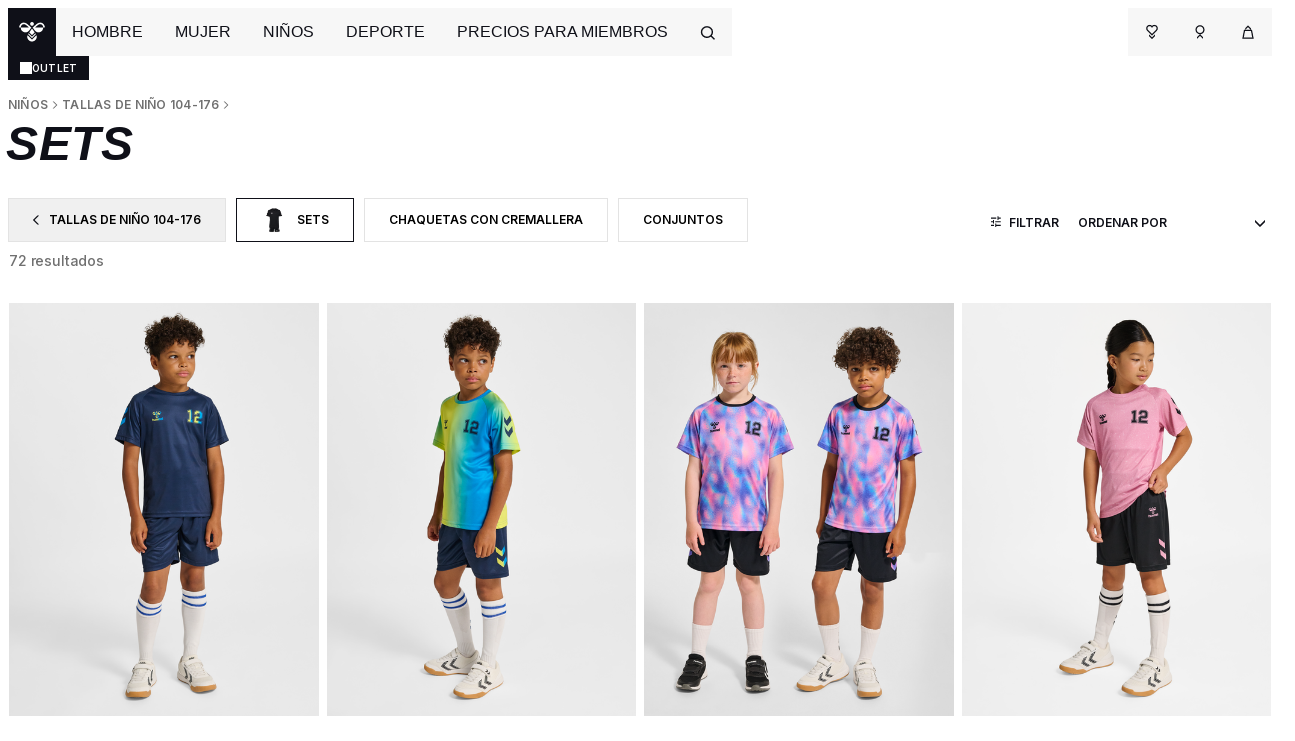

--- FILE ---
content_type: text/css
request_url: https://www.hummel.es/on/demandware.static/Sites-hummel-Site/-/es_ES/v1770019362649/css/experience/components/commerce_assets/categoryCardItem.css
body_size: 1248
content:
@import url(https://fonts.googleapis.com/css2?family=Inter:ital,opsz,wght@0,14..32,100..900;1,14..32,100..900&display=swap);.category-card-container {
  font-family: HummelPlate, sans-serif;
  overflow: hidden;
  position: relative;
  width: 100%;
  height: 100%;
  color: #fff;
  /* .show{
    transition: translateX(10px) 0.3s ease;
  }
  @keyframes zoom-in {
    0% {
      transform: translateX(10px);
    }
  
    100% {
      scale: 100%;
    }
  } */ }
  .category-card-container.ratio-3x4::before {
    float: left;
    padding-top: 150%;
    content: ""; }
  .category-card-container.ratio-3x4::after {
    display: block;
    content: "";
    clear: both; }
  .category-card-container:hover {
    cursor: pointer; }
  .category-card-container .card-image {
    width: 100%;
    height: 100%;
    background: linear-gradient(0deg, rgba(2, 0, 36, 0.7) 0%, rgba(255, 255, 255, 0) 20%); }
    .category-card-container .card-image::before {
      content: "";
      position: absolute;
      background-image: var(--backImage);
      background-position: center center;
      background-repeat: no-repeat;
      background-size: cover;
      top: 0;
      left: 0;
      width: 100%;
      height: 100%;
      transition: transform 0.8s ease;
      z-index: 1; }
    .category-card-container .card-image .section-container {
      position: absolute;
      bottom: 0;
      left: 0;
      width: 100%;
      padding: 8px 8px 8px 12px;
      box-sizing: border-box;
      z-index: 2;
      overflow: hidden;
      /* Clip the border animation */
      transition: transform 0.8s ease;
      /* Smooth transition for sliding up */
      transform: translateY(0);
      /* Initial position */
      display: -ms-flexbox;
      display: flex;
      -ms-flex-align: end;
          align-items: flex-end;
      -ms-flex-pack: justify;
          justify-content: space-between;
      text-transform: uppercase;
      -ms-flex-direction: column;
          flex-direction: column;
      -ms-flex-align: start;
          align-items: flex-start;
      background: linear-gradient(0deg, rgba(0, 0, 0, 0.7) 0%, rgba(255, 255, 255, 0) 100%); }
      .category-card-container .card-image .section-container .content-wrapper {
        display: -ms-flexbox;
        display: flex;
        width: 100%;
        -ms-flex-align: center;
            align-items: center;
        -ms-flex-pack: justify;
            justify-content: space-between; }
      .category-card-container .card-image .section-container .label {
        font-family: Inter, sans-serif;
        font-weight: 500;
        font-size: 10px;
        padding: 3px 5px;
        width: fit-content;
        margin-bottom: 3px;
        letter-spacing: 0.02px; }
      .category-card-container .card-image .section-container .block-heading {
        display: -ms-flexbox;
        display: flex;
        -ms-flex-direction: column;
            flex-direction: column;
        max-width: calc(100% - 44px); }
        .category-card-container .card-image .section-container .block-heading .title {
          font-weight: 700;
          font-size: 24px;
          line-height: 100%; }
          @media (max-width: 768.98px) {
            .category-card-container .card-image .section-container .block-heading .title {
              font-size: 16px;
              line-height: 100%; } }
        .category-card-container .card-image .section-container .block-heading .description {
          font-weight: 500;
          font-size: 12px;
          text-transform: none; }
      .category-card-container .card-image .section-container.video {
        position: absolute;
        bottom: 0; }
      .category-card-container .card-image .section-container .card-icon {
        display: -ms-flexbox;
        display: flex;
        -ms-flex-align: center;
            align-items: center;
        -ms-flex-pack: center;
            justify-content: center;
        position: relative;
        /* Make it relative for absolute positioning of the icon */
        height: 33px;
        width: 33px;
        border: 1px solid #fff;
        overflow: hidden;
        /* Hide overflow to not show arrow when outside */
        margin-top: auto; }
      .category-card-container .card-image .section-container .card-icon .globe-icon {
        position: absolute;
        /* Position the icon absolutely */
        left: 0;
        /* Start slightly off-screen to the left */
        transition: transform 0.3s ease;
        /* Smooth transition for movement */
        height: 33px;
        width: 33px; }
        .category-card-container .card-image .section-container .card-icon .globe-icon.mobile {
          position: relative; }
  .category-card-container .video-section {
    object-fit: cover;
    height: 100%;
    width: 100%; }
    .category-card-container .video-section.align {
      position: absolute; }

/* Scale effect only on the background pseudo-element */
@media (min-width: 992px) {
  .category-card-container.js-category-card-container:not(.filter):hover
.card-image.js-card-image::before {
    transform: scale(1.1); } }

@media (min-width: 992px) {
  .category-card-container.js-category-card-container:not(.filter):hover
.section-container::after {
    height: 20%; } }

/* Trigger animations on hover */
@media (min-width: 992px) {
  .category-card-container.js-category-card-container:not(.filter):hover .section-container {
    transform: translateY(-5px);
    /* Slide the section-container up */ } }

@media (min-width: 992px) {
  .category-card-container.js-category-card-container:not(.filter):hover
.card-image.js-card-image::after,
  .category-card-container.js-category-card-container:not(.filter):hover
.card-image.js-card-video::after {
    transform: scaleY(1);
    /* Reveal the blue line */ } }

@media (min-width: 992px) {
  .category-card-container.js-category-card-container:not(.filter):hover .card-image::before {
    transform: scale(1.1); } }

.filter.active .card-image.js-card-image::before {
  transform: scale(1.1); }

.filter.active .section-container::after {
  height: 20%; }

.filter.active .section-container {
  transform: translateY(-5px);
  /* Slide the section-container up */ }

.filter.active .card-image.js-card-image::after,
.filter.active .card-image.js-card-video::after {
  transform: scaleY(1); }

.filter.active .card-image::before {
  transform: scale(1.1); }

.filter.active .card-icon {
  display: none !important; }

.card-image.js-card-image::after,
.card-image.js-card-video::after {
  content: "";
  position: absolute;
  bottom: 0;
  left: 0;
  width: 100%;
  height: 8px;
  background-color: var(--bg-color, #073b91);
  transform-origin: bottom;
  transform: scaleY(0);
  transition: transform 0.8s ease;
  z-index: 3; }


--- FILE ---
content_type: text/css
request_url: https://www.hummel.es/on/demandware.static/Sites-hummel-Site/-/es_ES/v1770019362649/css/hummel/hummel.css
body_size: 1426
content:
@import url(https://fonts.googleapis.com/css2?family=Inter:ital,opsz,wght@0,14..32,100..900;1,14..32,100..900&display=swap);@media (min-width: 992px) {
  .account-navigation {
    background: transparent; } }

.account-navigation__menu {
  list-style: none; }
  @media (min-width: 992px) {
    .account-navigation__menu {
      padding-top: 65px; } }

.account-navigation__icon {
  padding-right: 20px; }

.account-navigation__link.active {
  font-family: HummelPlate-SemiBold, sans-serif; }

.account-navigation__link:hover {
  text-decoration: none; }

@media (max-width: 991.98px) {
  .account-navigation__item {
    border: 1px solid #e9e9e9;
    border-width: 1px 0; }
    .account-navigation__item::after {
      content: url("[data-uri]");
      width: 30px;
      height: 30px;
      position: absolute;
      right: 10px;
      font-size: 16px;
      top: 50%;
      transform: translateY(-50%) rotate(-180deg); } }

.account-navigation #accounts-sub-navigation .col-12 {
  padding: 0;
  margin: 0; }

.account-container__points {
  font-size: 35px;
  color: #f6be46;
  font-family: HummelPlate-SemiBold, sans-serif; }

.account-container__card {
  background: #ebebeb;
  max-width: 365px; }

.account-container__points-history {
  font-size: 12px; }
  @media (min-width: 992px) {
    .account-container__points-history {
      max-width: 60%; } }

.account-container__see-all {
  color: #0c3693;
  text-decoration: underline;
  font-family: HummelPlate-SemiBold, sans-serif;
  cursor: pointer; }

.become-member-bullets {
  font-weight: bold;
  text-align: center; }
  .become-member-bullets ul {
    padding: 0; }
    .become-member-bullets ul li {
      list-style: none;
      font-family: HummelPlate-SemiBold, sans-serif; }

.registration .custom-control-label,
.upgrade-account .custom-control-label {
  font-size: 12px;
  color: #0f1018; }

.privacy-info {
  font-size: 10px; }

.site-search form {
  margin: 0; }

.logged-in.accordion-title::after,
.guest.accordion-title::after {
  transform: rotate(-90deg); }

.club a {
  color: #f6be46; }

.header-banner .navigation-links a {
  margin-left: 8px; }
  @media (min-width: 1200px) {
    .header-banner .navigation-links a {
      margin-left: 20px; } }

.upgrade-account {
  margin-top: 30px; }
  @media (min-width: 992px) {
    .upgrade-account {
      margin-top: 100px; } }
  .upgrade-account__salutation {
    font-size: 25px; }
  .upgrade-account__form {
    max-width: 590px; }
  .upgrade-account__club-hummel {
    width: 100%;
    color: #fff;
    background: #000;
    padding: 35px 50px;
    margin: 0 auto;
    font-family: 'HummelPlate-Regular'; }
    @media (min-width: 992px) {
      .upgrade-account__club-hummel {
        max-width: 415px; } }
  .upgrade-account__heading {
    font-family: 'HummelPlate-Bold'; }
  .upgrade-account__club-hummel-icon {
    width: 80px; }
  .upgrade-account__logo {
    width: 120px; }

.checkout-contact-info {
  font-family: HummelPlate-SemiBold, sans-serif; }
  .checkout-contact-info p {
    margin-bottom: 0 !important; }

.checkout-contact-block {
  visibility: hidden; }
  @media (min-width: 992px) {
    .checkout-contact-block {
      visibility: visible; } }

.checkout-contact-info {
  font-family: HummelPlate-SemiBold, sans-serif; }

.checkout-maincontent .checkout-btn.checkout-btn-grey {
  background: #bfbfbf;
  border-color: #bfbfbf; }

.checkout-maincontent .checkout-btn.checkout-btn-secondary {
  background: #000;
  color: #fff; }

.orange {
  font-family: HummelPlate-SemiBold, sans-serif;
  color: #f6be46; }

@media (min-width: 992px) {
  .checkout-points {
    font-size: 20px; } }

.loyalty-item {
  color: #f5333f; }

.loyalty-message {
  font-size: 12px;
  background: #d8d8d8; }
  @media (min-width: 992px) {
    .loyalty-message {
      background: none; } }
  .loyalty-message .points {
    color: #f6be46; }

@media (max-width: 991.98px) {
  .loyalty-message__icon {
    width: 18px;
    height: 18px; } }

.color-orange {
  color: #f6be46; }

.product-detail .prices {
  padding-bottom: 15px; }

.product-detail .product-secondary-tags ul {
  display: inline; }

.loayalty-earn-points {
  color: #686868; }

.product-secondary-tags .product-secondary-tags-item.color-orange {
  background: #f6be46; }

.product-tile .image-container a .loyalty-members-exclusive-icon {
  position: absolute;
  top: 15px;
  z-index: 1;
  left: 15px; }
  .product-tile .image-container a .loyalty-members-exclusive-icon img {
    position: relative;
    background: none; }

.product-tile .image-container a .image-tile-tag-wrapper + .loyalty-members-exclusive-icon {
  top: 50px; }

.pdp-gallery-block .loyalty-members-exclusive-icon {
  position: absolute;
  top: 15px;
  left: 15px;
  z-index: 1; }
  .pdp-gallery-block .loyalty-members-exclusive-icon img {
    background: none; }

.pdp-gallery-block .col-12 {
  margin-top: 0;
  margin-bottom: 10px; }

.pdp-gallery-block .image-tile-tags + .image-block .loyalty-members-exclusive-icon {
  top: 40px; }

.btn-loyalty {
  background: #f6be46;
  color: #fff; }
  .btn-loyalty:hover {
    background-color: #fff;
    color: #000; }


--- FILE ---
content_type: image/svg+xml
request_url: https://www.hummel.es/on/demandware.static/-/Library-Sites-hummel-shared/default/dwef2a2d44/header/arrow-double-card.svg
body_size: -81
content:
<svg width="33" height="33" viewBox="0 0 33 33" fill="none" xmlns="http://www.w3.org/2000/svg">
<rect x="0.5" y="0.5" width="32" height="32" stroke="white" stroke-opacity="0"/>
<path d="M10.5 19.5L13.5301 19.5L16.5 16.5L13.5301 13.5L10.5 13.5L13.4699 16.5L10.5 19.5Z" fill="white"/>
<path d="M16.5 19.5L19.5303 19.5L22.5 16.5L19.5303 13.5L16.5 13.5L19.4697 16.5L16.5 19.5Z" fill="white"/>
</svg>


--- FILE ---
content_type: image/svg+xml
request_url: https://www.hummel.es/on/demandware.static/-/Library-Sites-hummel-shared/default/dw3920ed29/footer/youtube-hummel-v2.svg
body_size: 107
content:
<svg width="16" height="16" viewBox="0 0 16 16" fill="none" xmlns="http://www.w3.org/2000/svg">
<path d="M14.8605 5.1998C14.8605 5.1998 14.7238 4.23457 14.3027 3.81074C13.7695 3.25293 13.1734 3.2502 12.9 3.21738C10.9422 3.0752 8.00274 3.0752 8.00274 3.0752H7.99727C7.99727 3.0752 5.05781 3.0752 3.1 3.21738C2.82656 3.2502 2.23047 3.25293 1.69727 3.81074C1.27617 4.23457 1.14219 5.1998 1.14219 5.1998C1.14219 5.1998 1 6.33457 1 7.4666V8.52754C1 9.65957 1.13945 10.7943 1.13945 10.7943C1.13945 10.7943 1.27617 11.7596 1.69453 12.1834C2.22773 12.7412 2.92773 12.7221 3.23945 12.7822C4.36055 12.8889 8 12.9217 8 12.9217C8 12.9217 10.9422 12.9162 12.9 12.7768C13.1734 12.7439 13.7695 12.7412 14.3027 12.1834C14.7238 11.7596 14.8605 10.7943 14.8605 10.7943C14.8605 10.7943 15 9.6623 15 8.52754V7.4666C15 6.33457 14.8605 5.1998 14.8605 5.1998ZM6.55352 9.81543V5.88066L10.3352 7.85488L6.55352 9.81543Z" fill="#F9F9F9"/>
</svg>


--- FILE ---
content_type: application/javascript
request_url: https://1rer.hummel.es/haop.js
body_size: 12729
content:
!function(e){var t={};function n(o){if(t[o])return t[o].exports;var r=t[o]={i:o,l:0,exports:{}};return e[o].call(r.exports,r,r.exports,n),r.l=1,r.exports}n.m=e,n.c=t,n.d=function(e,t,o){n.o(e,t)||Object.defineProperty(e,t,{enumerable:1,get:o})},n.r=function(e){"undefined"!=typeof Symbol&&Symbol.toStringTag&&Object.defineProperty(e,Symbol.toStringTag,{value:"Module"}),Object.defineProperty(e,"__esModule",{value:1})},n.t=function(e,t){if(1&t&&(e=n(e)),8&t)return e;if(4&t&&"object"==typeof e&&e&&e.__esModule)return e;var o=Object.create(null);if(n.r(o),Object.defineProperty(o,"default",{enumerable:1,value:e}),2&t&&"string"!=typeof e)for(var r in e)n.d(o,r,function(t){return e[t]}.bind(null,r));return o},n.n=function(e){var t=e&&e.__esModule?function(){return e.default}:function(){return e};return n.d(t,"a",t),t},n.o=function(e,t){return Object.prototype.hasOwnProperty.call(e,t)},n.p="/",n(n.s=60)}([function(e,t,n){"use strict";Object.defineProperty(t,"__esModule",{value:1}),t.isDict=t.getURLparams=t.cookieValueExists=t.setCookie=t.getCookieFromSplit=t.getCookie=t.addCookieData=void 0;var o,r=n(46),i=(o=r)&&o.__esModule?o:{default:o};t.addCookieData=function(){var e=[];if([["_ga",180],["_fbp",180],["_gcl_au",180],["_gcl_aw",180],["_hjid",180],["_scid",180],["_sn_a",180],["_sn_m",180],["usersync",180],["icu",180],["uids",180],["uuid2",180],["IDE",180],["PAPVisitorId",180],["_pinterest_sess",180]].length>0){e=[];var t="t"+(new Date).getTime(),n=document.cookie.split(";");[["_ga",180],["_fbp",180],["_gcl_au",180],["_gcl_aw",180],["_hjid",180],["_scid",180],["_sn_a",180],["_sn_m",180],["usersync",180],["icu",180],["uids",180],["uuid2",180],["IDE",180],["PAPVisitorId",180],["_pinterest_sess",180]].map(function(o){var r=a(n,o[0]);r&&(e.push([o[0],86400*parseInt(o[1]),r]),t=t+"||"+o[0]+"~~"+r)}),e.length>0&&e.push(["_tdbu",15552e3,t]);var o=u("_tdid");o&&e.push(["_tdid",15552e3,o])}return e};var u=t.getCookie=function(e){return a(document.cookie.split(";"),e)},a=t.getCookieFromSplit=function(e,t){var n=null;return e.some(function(e){var o=e.split("=");if(o[0].trim()===t)return n=decodeURI(o[1]),1}),n};t.setCookie=function(e,t){document.cookie=e+"="+t+";path=/;SameSite=Lax;max-age=604800"+function(){var e=arguments.length>0&&void 0!==arguments[0]?arguments[0]:window.location.hostname;if("localhost"===e)return";domain=.localhost";var t=new RegExp("([a-z-0-9]{2,63}).([a-z.]{2,5})$").exec(e);return t?";domain=."+t[1]+"."+t[2]:""}()},t.cookieValueExists=function(e){return document.cookie&&document.cookie.toString().indexOf(e)>-1},t.getURLparams=function(){for(var e={},t=window.location.search.substring(window.location.search.indexOf("?")+1).split("&"),n=0;n<t.length;n++)if(t[n]){var o=t[n].split("=");if(o[1])try{e[decodeURIComponent(o[0])]=decodeURIComponent(o[1])}catch(e){}}return e},t.isDict=function(e){return!("object"!==(void 0===e?"undefined":(0,i.default)(e))||null===e||e instanceof Array||e instanceof Date)}},function(e,t){var n=e.exports={version:"2.6.12"};"number"==typeof __e&&(__e=n)},function(e,t,n){"use strict";n.r(t),n.d(t,"sendHttpRequest",function(){return r}),n.d(t,"canSendEvents",function(){return i});var o=n(0);function r(e,t,n){try{if(i()){let r=Object(o.addCookieData)();r.length>0&&(e.pc=r);let i=document.cookie.split(";").filter(e=>e.includes("_ga")||e.includes("tdid")||e.includes("tdbu"));e.add_qtime&&(e.qtime=new Date-e.qtime),delete e.add_qtime,1===e.is_blocked&&window._db1&&window._db1.detected&&(e.bot=window._db1.detected),e.method="5vh4DkLEuNRxsSPLIEtv5bvS21BYEB",e.acc=i,e.anonymous_id=Object(o.getCookie)("anonymous_id");let u=JSON.stringify(e);navigator.sendBeacon("https://1rer.hummel.es/af",u)?t&&t():n&&n()}else n&&n()}catch(e){n&&n()}}function i(){return navigator.sendBeacon?1:0}},function(e,t){var n=e.exports="undefined"!=typeof window&&window.Math==Math?window:"undefined"!=typeof self&&self.Math==Math?self:Function("return this")();"number"==typeof __g&&(__g=n)},function(e,t,n){var o=n(33)("wks"),r=n(24),i=n(3).Symbol,u="function"==typeof i;(e.exports=function(e){return o[e]||(o[e]=u&&i[e]||(u?i:r)("Symbol."+e))}).store=o},function(e,t,n){e.exports=!n(12)(function(){return 7!=Object.defineProperty({},"a",{get:function(){return 7}}).a})},function(e,t){var n={}.hasOwnProperty;e.exports=function(e,t){return n.call(e,t)}},function(e,t,n){"use strict";Object.defineProperty(t,"__esModule",{value:1});t.styles={header:"font-size: 12px; padding-bottom: 6px; padding-top: 6px",red:"color: red",green:"color: green",black:""}},function(e,t,n){"use strict";Object.defineProperty(t,"__esModule",{value:1}),t.set_td_cookie=t.get_td_cookie=void 0;var o=n(0);t.get_td_cookie=function(e){var t=(0,o.getCookie)("_tdid");return t&&(t=t.split("_")).length>e&&t[e].length>""?t[e]:null},t.set_td_cookie=function(e,t){var n=(0,o.getCookie)("_tdid");(n=n?n.split("_"):[])[e]=t.toString();for(var r="",i=0;i<n.length;i++)r=r+(n[i]&&n[i].length>0?n[i]:"")+"_";return r=r.substring(0,r.length-1),(0,o.setCookie)("_tdid",r),r}},function(e,t,n){"use strict";t.__esModule=1;var o,r=n(89),i=(o=r)&&o.__esModule?o:{default:o};t.default=i.default||function(e){for(var t=1;t<arguments.length;t++){var n=arguments[t];for(var o in n)Object.prototype.hasOwnProperty.call(n,o)&&(e[o]=n[o])}return e}},function(e,t,n){var o=n(11),r=n(22);e.exports=n(5)?function(e,t,n){return o.f(e,t,r(1,n))}:function(e,t,n){return e[t]=n,e}},function(e,t,n){var o=n(15),r=n(49),i=n(30),u=Object.defineProperty;t.f=n(5)?Object.defineProperty:function(e,t,n){if(o(e),t=i(t,1),o(n),r)try{return u(e,t,n)}catch(e){}if("get"in n||"set"in n)throw TypeError("Accessors not supported!");return"value"in n&&(e[t]=n.value),e}},function(e,t){e.exports=function(e){try{return!!e()}catch(e){return 1}}},function(e,t,n){var o=n(54),r=n(29);e.exports=function(e){return o(r(e))}},function(e,t,n){"use strict";Object.defineProperty(t,"__esModule",{value:1}),t.initWindowLayer=t.getCID_and_BlockingType=void 0;var o=n(45),r=n(88),i=n(57),u=n(102),a=n(103),c=n(104);n(106),t.getCID_and_BlockingType=function(){var e=arguments.length>0&&void 0!==arguments[0]?arguments[0]:"",t=arguments.length>1&&void 0!==arguments[1]?arguments[1]:-1,n=arguments.length>2&&void 0!==arguments[2]?arguments[2]:0;-1===t&&(t=window.td.is_blocked);var o=0===t?"unblocked":"blocked";""!==e&&(o=o+" - "+e);var r=document.cookie.split(";").filter(function(e){return e.includes("_ga")||e.includes("tdid")||e.includes("tdbu")}),i=-1===window.td.tdid?(0,c.get_or_set_TraceDockID)():window.td.tdid;return{blocking_type:o,is_blocked:0===window.td.is_blocked?0:1,tdc:i,add_qtime:n,acc:r}},t.initWindowLayer=function(){window.td={is_blocked:-1,_source:"https://1rer.hummel.es/af",tdid:(0,c.get_or_set_TraceDockID)(),anonymous_id:(0,c.get_anonymous_id)(),bid:"****5vh4DkLEuNRxsSPLIEtv5bvS21BYEB****",identify:o.identify,trackEvent:r.trackEvent,sendPageView:u.sendPageView,sendDataLayerEvent:i.sendDataLayerEvent,saveCookies:a.saveCookies,copyDataLayer:i.copyDataLayer}}},function(e,t,n){var o=n(16);e.exports=function(e){if(!o(e))throw TypeError(e+" is not an object!");return e}},function(e,t){e.exports=function(e){return"object"==typeof e?null!==e:"function"==typeof e}},function(e,t,n){var o=n(53),r=n(34);e.exports=Object.keys||function(e){return o(e,r)}},function(e,t,n){"use strict";Object.defineProperty(t,"__esModule",{value:1}),t.getTrackingPayload=void 0;var o=n(0);t.getTrackingPayload=function(e,t){var n=(0,o.getURLparams)(),r="";try{r=window.document.referrer&&window.document.referrer.toString().indexOf("hummel.es")>-1?"":window.document.referrer}catch(e){}e=e||window.location.pathname,t=t||window.document.title;var i={source:"hummel.es",qtime:new Date,t:"pageview",z:Math.floor(1e4*Math.random()),ni:0,ds:"web",dh:window.location.hostname,dp:e,dt:t,dr:r,url_params:n,cn:n.utm_campaign,cs:n.utm_source,cm:n.utm_medium,ck:n.utm_term,cc:n.utm_content,gclid:n.gclid,dclid:n.dclid,fbclid:n.fbclid,msclkid:n.msclkid,ua:window.navigator.userAgent,sr:window.screen.width+"x"+window.screen.height,vp:window.screen.availWidth+"x"+window.screen.availHeight,de:window.document.characterSet,sd:window.screen.colorDepth+"-bits",ul:window.navigator.language};for(var u in i)null!==i[u]&&void 0!==i[u]&&""!==i[u]||delete i[u];return i}},function(e,t,n){"use strict";Object.defineProperty(t,"__esModule",{value:1}),t.tryCatch=t.execTimeOut=void 0;var o=n(2),r=(t.execTimeOut=function(e,t){setTimeout(function(){return r(e)},t)},t.tryCatch=function(e){try{e()}catch(n){0;var t={t:"ping",ec:"client_error",source:"hummel.es",error:String(n),stack:n.stack,func:String(e),dh:window.location.hostname,dp:window.location.pathname,dt:window.document.title,ua:window.navigator.userAgent,ul:window.navigator.language};(0,o.sendHttpRequest)(t)}})},function(e,t){e.exports=1},function(e,t,n){var o=n(3),r=n(1),i=n(65),u=n(10),a=n(6),c=function(e,t,n){var s,f,d,l=e&c.F,p=e&c.G,v=e&c.S,y=e&c.P,g=e&c.B,_=e&c.W,h=p?r:r[t]||(r[t]={}),m=h.prototype,w=p?o:v?o[t]:(o[t]||{}).prototype;for(s in p&&(n=t),n)(f=!l&&w&&void 0!==w[s])&&a(h,s)||(d=f?w[s]:n[s],h[s]=p&&"function"!=typeof w[s]?n[s]:g&&f?i(d,o):_&&w[s]==d?function(e){var t=function(t,n,o){if(this instanceof e){switch(arguments.length){case 0:return new e;case 1:return new e(t);case 2:return new e(t,n)}return new e(t,n,o)}return e.apply(this,arguments)};return t.prototype=e.prototype,t}(d):y&&"function"==typeof d?i(Function.call,d):d,y&&((h.virtual||(h.virtual={}))[s]=d,e&c.R&&m&&!m[s]&&u(m,s,d)))};c.F=1,c.G=2,c.S=4,c.P=8,c.B=16,c.W=32,c.U=64,c.R=128,e.exports=c},function(e,t){e.exports=function(e,t){return{enumerable:!(1&e),configurable:!(2&e),writable:!(4&e),value:t}}},function(e,t){e.exports={}},function(e,t){var n=0,o=Math.random();e.exports=function(e){return"Symbol(".concat(void 0===e?"":e,")_",(++n+o).toString(36))}},function(e,t,n){var o=n(29);e.exports=function(e){return Object(o(e))}},function(e,t){t.f={}.propertyIsEnumerable},function(e,t,n){"use strict";Object.defineProperty(t,"__esModule",{value:1}),t.gaJavascriptCheck=void 0;var o,r=n(42),i=(o=r)&&o.__esModule?o:{default:o},u=n(8),a=n(43);t.gaJavascriptCheck=function(){try{return window.google_tag_manager&&(0,i.default)(window.google_tag_manager).length>0?1:window.ga&&window.ga.loaded&&window.ga.getAll&&window.ga.getAll()[0]?(window.td.tdid=window.ga.getAll()[0].get("clientId"),window.td.is_blocked=0,(0,a.validateCookiesAllowed)()&&((0,u.set_td_cookie)(0,window.td.tdid),(0,u.set_td_cookie)(2,1)),1):0}catch(e){return 0}}},function(e,t){var n=Math.ceil,o=Math.floor;e.exports=function(e){return isNaN(e=+e)?0:(e>0?o:n)(e)}},function(e,t){e.exports=function(e){if(null==e)throw TypeError("Can't call method on  "+e);return e}},function(e,t,n){var o=n(16);e.exports=function(e,t){if(!o(e))return e;var n,r;if(t&&"function"==typeof(n=e.toString)&&!o(r=n.call(e)))return r;if("function"==typeof(n=e.valueOf)&&!o(r=n.call(e)))return r;if(!t&&"function"==typeof(n=e.toString)&&!o(r=n.call(e)))return r;throw TypeError("Can't convert object to primitive value")}},function(e,t){var n={}.toString;e.exports=function(e){return n.call(e).slice(8,-1)}},function(e,t,n){var o=n(33)("keys"),r=n(24);e.exports=function(e){return o[e]||(o[e]=r(e))}},function(e,t,n){var o=n(1),r=n(3),i=r["__core-js_shared__"]||(r["__core-js_shared__"]={});(e.exports=function(e,t){return i[e]||(i[e]=void 0!==t?t:{})})("versions",[]).push({version:o.version,mode:n(20)?"pure":"global",copyright:"© 2020 Denis Pushkarev (zloirock.ru)"})},function(e,t){e.exports="constructor,hasOwnProperty,isPrototypeOf,propertyIsEnumerable,toLocaleString,toString,valueOf".split(",")},function(e,t,n){var o=n(11).f,r=n(6),i=n(4)("toStringTag");e.exports=function(e,t,n){e&&!r(e=n?e:e.prototype,i)&&o(e,i,{configurable:1,value:t})}},function(e,t,n){t.f=n(4)},function(e,t,n){var o=n(3),r=n(1),i=n(20),u=n(36),a=n(11).f;e.exports=function(e){var t=r.Symbol||(r.Symbol=i?{}:o.Symbol||{});"_"==e.charAt(0)||e in t||a(t,e,{value:u.f(e)})}},function(e,t){t.f=Object.getOwnPropertySymbols},function(e,t,n){e.exports={default:n(93),__esModule:1}},function(e,t,n){e.exports={default:n(97),__esModule:1}},function(module,exports,__webpack_require__){"use strict";Object.defineProperty(exports,"__esModule",{value:1}),exports.getter=exports.lookupFunctions=exports.lookupTypes=void 0;var _helpers=__webpack_require__(0),lookupTypes={eval:function _eval(e,v){try{return!!eval(v)}catch(e){return 0}},ev:function ev(e,v){try{return!!eval(v)}catch(e){return 0}},c:function(e,t){return e?"string"==typeof e?e.indexOf(t)>-1:(0,_helpers.isDict)(e)?!!e[t]:0:0},nc:function(e,t){return e?"string"==typeof e?-1===e.indexOf(t):(0,_helpers.isDict)(e)?!e[t]:1:1},e:function(e,t){return e&&e===t},ne:function(e,t){return!e||e!==t},it:function(e,t){return 1==e},if:function(e,t){return 0==e},ex:function(e,t){return!!e},sw:function(e,t){return e&&e.startsWith(t)},ew:function(e,t){return e&&e.endsWith(t)},lgte:function(e,t){return e&&e.length>=t},gte:function(e,t){return e&&e>=t},gt:function(e,t){return e&&e>t},lte:function(e,t){return e&&e<=t},lt:function(e,t){return e&&e<t}};exports.lookupTypes=lookupTypes;var lookupFunctions=exports.lookupFunctions={a:function(e,t,n){return t&&t.includes("n")?!e.hasAttribute(n):e.hasAttribute(n)},c:function(e,t,n){return lookupTypes[t](e.className,n)},i:function(e,t,n){return lookupTypes[t](e.id,n)},s:function(e,t,n){return lookupTypes[t](e.hasAttribute("src")?e.getAttribute("src"):null,n)},h:function(e,t,n){return lookupTypes[t](e.hasAttribute("href")?e.getAttribute("href"):null,n)},t:function(e,t,n){return lookupTypes[t](e.innerText,n)},u:function(e,t,n){return lookupTypes[t](window.location.pathname,n)}},getter=exports.getter=function(e,t){try{if("cookie"===t)return document.cookie;if("href"===t)return document.location.href;if(t.indexOf("cookie:")>-1){var n=t.split(":");return(0,_helpers.getCookie)(n[1])}var o=e,r=1;return t.split(".").forEach(function(e){if(!(e in o))return r=0,null;o=o[e]}),r?o:null}catch(e){return null}}},function(e,t,n){e.exports={default:n(98),__esModule:1}},function(e,t,n){"use strict";Object.defineProperty(t,"__esModule",{value:1}),t.validateCookiesAllowed=void 0;var o=n(41);t.validateCookiesAllowed=function(){var e=[["cookie:CookieInformationConsent","eval","CookieInformation.getConsentGivenFor('cookie_cat_statistic')"]];return e&&Array.isArray(e)?!e.some(function(e){var t=(0,o.getter)({},e[0]);return t&&o.lookupTypes[e[1]](t,e[2])?0:1}):1}},function(e,t,n){"use strict";Object.defineProperty(t,"__esModule",{value:1});var o,r=n(40),i=(o=r)&&o.__esModule?o:{default:o};function u(e){var t=sessionStorage.getItem(e);return t?JSON.parse(t):[]}t.addToQueue=function(e,t){var n=u(e);n.push(t),sessionStorage.setItem(e,(0,i.default)(n))},t.removeFromQueueByIndex=function(e,t){var n=u(e);n.length>t&&n.splice(t,1);sessionStorage.setItem(e,(0,i.default)(n))},t.getQueue=u,t.itemsAvailableInQueue=function(e){return u(e).length>0}},function(e,t,n){"use strict";Object.defineProperty(t,"__esModule",{value:1}),t.postIdentify=void 0,t.identify=function(e){if(!e)return null;document.cookie.indexOf(e+"=1")>-1||(u(e),(0,r.setCookie)(e,1))};var o=n(2),r=(n(7),n(0)),i=n(8),u=t.postIdentify=function(e,t,n,u){var a={ids:e,cid:(t=t||(0,i.get_td_cookie)(0))||-1,source:"hummel.es",dh:window.location.hostname,dp:window.location.pathname,dt:window.document.title},c=document.cookie.split(";");["fbp","fbc"].forEach(function(e){var t=(0,r.getCookieFromSplit)(c,"_"+e);t&&(a[e]=t)}),(0,o.sendHttpRequest)(a,n,u)}},function(e,t,n){"use strict";t.__esModule=1;var o=u(n(62)),r=u(n(77)),i="function"==typeof r.default&&"symbol"==typeof o.default?function(e){return typeof e}:function(e){return e&&"function"==typeof r.default&&e.constructor===r.default&&e!==r.default.prototype?"symbol":typeof e};function u(e){return e&&e.__esModule?e:{default:e}}t.default="function"==typeof r.default&&"symbol"===i(o.default)?function(e){return void 0===e?"undefined":i(e)}:function(e){return e&&"function"==typeof r.default&&e.constructor===r.default&&e!==r.default.prototype?"symbol":void 0===e?"undefined":i(e)}},function(e,t,n){"use strict";var o=n(64)(1);n(48)(String,"String",function(e){this._t=String(e),this._i=0},function(){var e,t=this._t,n=this._i;return n>=t.length?{value:void 0,done:1}:(e=o(t,n),this._i+=e.length,{value:e,done:0})})},function(e,t,n){"use strict";var o=n(20),r=n(21),i=n(51),u=n(10),a=n(23),c=n(67),s=n(35),f=n(73),d=n(4)("iterator"),l=!([].keys&&"next"in[].keys()),p=function(){return this};e.exports=function(e,t,n,v,y,g,_){c(n,t,v);var h,m,w,b=function(e){if(!l&&e in S)return S[e];switch(e){case"keys":case"values":return function(){return new n(this,e)}}return function(){return new n(this,e)}},k=t+" Iterator",x="values"==y,O=0,S=e.prototype,C=S[d]||S["@@iterator"]||y&&S[y],j=C||b(y),P=y?x?b("entries"):j:void 0,T="Array"==t&&S.entries||C;if(T&&(w=f(T.call(new e)))!==Object.prototype&&w.next&&(s(w,k,1),o||"function"==typeof w[d]||u(w,d,p)),x&&C&&"values"!==C.name&&(O=1,j=function(){return C.call(this)}),o&&!_||!l&&!O&&S[d]||u(S,d,j),a[t]=j,a[k]=p,y)if(h={values:x?j:b("values"),keys:g?j:b("keys"),entries:P},_)for(m in h)m in S||i(S,m,h[m]);else r(r.P+r.F*(l||O),t,h);return h}},function(e,t,n){e.exports=!n(5)&&!n(12)(function(){return 7!=Object.defineProperty(n(50)("div"),"a",{get:function(){return 7}}).a})},function(e,t,n){var o=n(16),r=n(3).document,i=o(r)&&o(r.createElement);e.exports=function(e){return i?r.createElement(e):{}}},function(e,t,n){e.exports=n(10)},function(e,t,n){var o=n(15),r=n(68),i=n(34),u=n(32)("IE_PROTO"),a=function(){},c=function(){var e,t=n(50)("iframe"),o=i.length;for(t.style.display="none",n(72).appendChild(t),t.src="javascript:",(e=t.contentWindow.document).open(),e.write("<script>document.F=Object<\/script>"),e.close(),c=e.F;o--;)delete c.prototype[i[o]];return c()};e.exports=Object.create||function(e,t){var n;return null!==e?(a.prototype=o(e),n=new a,a.prototype=null,n[u]=e):n=c(),void 0===t?n:r(n,t)}},function(e,t,n){var o=n(6),r=n(13),i=n(69)(0),u=n(32)("IE_PROTO");e.exports=function(e,t){var n,a=r(e),c=0,s=[];for(n in a)n!=u&&o(a,n)&&s.push(n);for(;t.length>c;)o(a,n=t[c++])&&(~i(s,n)||s.push(n));return s}},function(e,t,n){var o=n(31);e.exports=Object("z").propertyIsEnumerable(0)?Object:function(e){return"String"==o(e)?e.split(""):Object(e)}},function(e,t,n){n(74);for(var o=n(3),r=n(10),i=n(23),u=n(4)("toStringTag"),a="CSSRuleList,CSSStyleDeclaration,CSSValueList,ClientRectList,DOMRectList,DOMStringList,DOMTokenList,DataTransferItemList,FileList,HTMLAllCollection,HTMLCollection,HTMLFormElement,HTMLSelectElement,MediaList,MimeTypeArray,NamedNodeMap,NodeList,PaintRequestList,Plugin,PluginArray,SVGLengthList,SVGNumberList,SVGPathSegList,SVGPointList,SVGStringList,SVGTransformList,SourceBufferList,StyleSheetList,TextTrackCueList,TextTrackList,TouchList".split(","),c=0;c<a.length;c++){var s=a[c],f=o[s],d=f&&f.prototype;d&&!d[u]&&r(d,u,s),i[s]=i.Array}},function(e,t,n){var o=n(53),r=n(34).concat("length","prototype");t.f=Object.getOwnPropertyNames||function(e){return o(e,r)}},function(e,t,n){"use strict";Object.defineProperty(t,"__esModule",{value:1}),t.copyDataLayer=void 0;var o=f(n(39)),r=f(n(40)),i=f(n(9));t.sendDataLayerEvent=function(e){if((0,a.hasDataLayerEventsConfigured)()&&(0,u.canSendEvents)())try{return(0,s.addToQueue)(a.dataLayerEventsQueueKey,e),1}catch(e){return 0}},t.overwriteDataLayerPushFunctionality=function(){var e=window.dataLayer.push;if(window.dataLayer.push=function(){try{if((0,u.canSendEvents)())for(var t=0;t<arguments.length;t++)(0,c.hasIdentifyEventsConfigured)()&&(0,s.addToQueue)(c.identifyEventsQueueKey,arguments[t]),(0,a.hasDataLayerEventsConfigured)()&&(0,s.addToQueue)(a.dataLayerEventsQueueKey,arguments[t])}finally{return e.apply(window.dataLayer,arguments)}},(0,u.canSendEvents)()){var t=window.dataLayer,n=1,r=0,i=void 0;try{for(var f,d=(0,o.default)(t);!(n=(f=d.next()).done);n=1){var l=f.value;(0,c.hasIdentifyEventsConfigured)()&&(0,s.addToQueue)(c.identifyEventsQueueKey,l),(0,a.hasDataLayerEventsConfigured)()&&(0,s.addToQueue)(a.dataLayerEventsQueueKey,l)}}catch(e){r=1,i=e}finally{try{!n&&d.return&&d.return()}finally{if(r)throw i}}}};var u=n(2),a=n(58),c=n(59),s=n(44);function f(e){return e&&e.__esModule?e:{default:e}}t.copyDataLayer=function(e){var t={};if(window.dataLayer)for(var n=0;n<=e;n++)t=(0,i.default)({},t,window.dataLayer[n]);window.console&&window.console.log((0,r.default)(t))}},function(e,t,n){"use strict";Object.defineProperty(t,"__esModule",{value:1}),t.sendDataLayer=t.dataLayerEventsQueueKey=void 0;var o=p(n(39)),r=p(n(9));t.startTrackingDataLayerEvents=function(){_()&&(0,u.canSendEvents)()&&g()},t.hasDataLayerEventsConfigured=_;var i=n(41),u=(n(7),n(2)),a=n(14),c=n(27),s=n(101),f=n(19),d=n(18),l=n(44);function p(e){return e&&e.__esModule?e:{default:e}}var v=[[[["event","e","checkoutOption"],["cookie:CookieInformationConsent","ex",""]],"01d2146a-6477-4160-8dfd-35d16fc26b20"],[[["cookie:CookieInformationConsent","ex",""],["ecommerce.remove.products","lgte","1"],["event","e","eec_remove"]],"0d8e28b2-8777-43ec-b595-c259e7271b37"],[[["cookie:CookieInformationConsent","ex",""],["event","e","eec_add"],["ecommerce.add.products","lgte","1"]],"1745e267-482d-4d0d-b87e-a162673fa029"],[[["ecommerce.detail.products","lgte","1"],["cookie:CookieInformationConsent","ex",""],["event","c","eec_productView"]],"79a5c82c-c2a5-4c03-91bb-19819e0b0cd8"],[[["cookie:CookieInformationConsent","ex",""],["ecommerce.checkout.products","lgte","1"],["event","e","eec_checkout"]],"d2042470-b7a9-41e8-ad52-db7740d5663b"],[[["cookie:CookieInformationConsent","ex",""],["event","e","td.init"]],"f7118b22-5a16-40d0-ba16-be67fd7e2ec6"]],y=t.dataLayerEventsQueueKey="td_dataLayer_events_to_process";function g(){setTimeout(function(){(0,l.itemsAvailableInQueue)(y)?function(){var e=(0,l.getQueue)(y)[0],t=(0,r.default)({href:window.location.href},e),n=0,i=1,u=0,a=void 0;try{for(var c,s=(0,o.default)(v);!(i=(c=s.next()).done);i=1){var d=c.value;if(h(d,t)){var p=function(){n=1;var e={deid:d[1],dl:t,name:d[2]};return(0,f.execTimeOut)(function(){m(e)},1500),"break"}();if("break"===p)break}}}catch(e){u=1,a=e}finally{try{!i&&s.return&&s.return()}finally{if(u)throw a}}n||((0,l.removeFromQueueByIndex)(y,0),g())}():g()},200)}function _(){return v?v.length>0:0}function h(e,t){return!e[0].some(function(e){var n=(0,i.getter)(t,e[0]);return(n||0==n)&&i.lookupTypes[e[1]](n,e[2])?0:1})}var m=t.sendDataLayer=function(e){var t=arguments.length>1&&void 0!==arguments[1]?arguments[1]:"";(0,c.gaJavascriptCheck)();(0,u.sendHttpRequest)((0,r.default)({},(0,d.getTrackingPayload)(),(0,a.getCID_and_BlockingType)(t),{deid:e.deid,datalayer:(0,s.JSONproof)(e.dl),qtime:new Date}),w,b)};function w(){(0,l.removeFromQueueByIndex)(y,0),g()}function b(){g()}},function(e,t,n){"use strict";Object.defineProperty(t,"__esModule",{value:1}),t.identifyEventsQueueKey=void 0;var o=d(n(39)),r=d(n(9));t.startTrackingIdentifyEvents=function(){y()&&(0,f.canSendEvents)()&&v()},t.hasIdentifyEventsConfigured=y;var i=n(41),u=n(19),a=n(44),c=n(45),s=n(8),f=n(2);function d(e){return e&&e.__esModule?e:{default:e}}var l=[[[["anonymousID","ex",""],["pagePath","nc","confirmacion"]],"anonymousID"]],p=t.identifyEventsQueueKey="td_identify_events_to_process";function v(){setTimeout(function(){(0,a.itemsAvailableInQueue)(p)?function(){var e=(0,a.getQueue)(p)[0],t=(0,r.default)({href:window.location.href},e),n=(0,s.get_td_cookie)(0);t.td_id=n||-1;var i=0,c=1,f=0,d=void 0;try{for(var y,h=(0,o.default)(l);!(c=(y=h.next()).done);c=1){var m=y.value;if(g(m,t)){var w=function(){i=1;var e={fieldName:m[1],data:t};return(0,u.execTimeOut)(function(){_(e)},1500),"break"}();if("break"===w)break}}}catch(e){f=1,d=e}finally{try{!c&&h.return&&h.return()}finally{if(f)throw d}}i||((0,a.removeFromQueueByIndex)(p,0),v())}():v()},1e3)}function y(){return l?l.length>0:0}function g(e,t){return!e[0].some(function(e){var n=(0,i.getter)(t,e[0]);return(n||0==n)&&i.lookupTypes[e[1]](n,e[2])?0:1})}function _(e){var t=(0,i.getter)(e.data,e.fieldName);if(t){var n=t+"||"+e.data.td_id;-1===document.cookie.indexOf(n+"=1")&&((0,c.postIdentify)(t,e.data.td_id,h,m),setCookie(n,1))}}function h(){(0,a.removeFromQueueByIndex)(p,0),v()}function m(){v()}},function(e,t,n){e.exports=n(61)},function(e,t,n){"use strict";n(14),n(107),n(109),n(7);var o=n(19);n(110),n(59),n(57);(0,o.tryCatch)(function(){})},function(e,t,n){e.exports={default:n(63),__esModule:1}},function(e,t,n){n(47),n(55),e.exports=n(36).f("iterator")},function(e,t,n){var o=n(28),r=n(29);e.exports=function(e){return function(t,n){var i,u,a=String(r(t)),c=o(n),s=a.length;return c<0||c>=s?e?"":void 0:(i=a.charCodeAt(c))<55296||i>56319||c+1===s||(u=a.charCodeAt(c+1))<56320||u>57343?e?a.charAt(c):i:e?a.slice(c,c+2):u-56320+(i-55296<<10)+65536}}},function(e,t,n){var o=n(66);e.exports=function(e,t,n){if(o(e),void 0===t)return e;switch(n){case 1:return function(n){return e.call(t,n)};case 2:return function(n,o){return e.call(t,n,o)};case 3:return function(n,o,r){return e.call(t,n,o,r)}}return function(){return e.apply(t,arguments)}}},function(e,t){e.exports=function(e){if("function"!=typeof e)throw TypeError(e+" is not a function!");return e}},function(e,t,n){"use strict";var o=n(52),r=n(22),i=n(35),u={};n(10)(u,n(4)("iterator"),function(){return this}),e.exports=function(e,t,n){e.prototype=o(u,{next:r(1,n)}),i(e,t+" Iterator")}},function(e,t,n){var o=n(11),r=n(15),i=n(17);e.exports=n(5)?Object.defineProperties:function(e,t){r(e);for(var n,u=i(t),a=u.length,c=0;a>c;)o.f(e,n=u[c++],t[n]);return e}},function(e,t,n){var o=n(13),r=n(70),i=n(71);e.exports=function(e){return function(t,n,u){var a,c=o(t),s=r(c.length),f=i(u,s);if(e&&n!=n){for(;s>f;)if((a=c[f++])!=a)return 1}else for(;s>f;f++)if((e||f in c)&&c[f]===n)return e||f||0;return!e&&-1}}},function(e,t,n){var o=n(28),r=Math.min;e.exports=function(e){return e>0?r(o(e),9007199254740991):0}},function(e,t,n){var o=n(28),r=Math.max,i=Math.min;e.exports=function(e,t){return(e=o(e))<0?r(e+t,0):i(e,t)}},function(e,t,n){var o=n(3).document;e.exports=o&&o.documentElement},function(e,t,n){var o=n(6),r=n(25),i=n(32)("IE_PROTO"),u=Object.prototype;e.exports=Object.getPrototypeOf||function(e){return e=r(e),o(e,i)?e[i]:"function"==typeof e.constructor&&e instanceof e.constructor?e.constructor.prototype:e instanceof Object?u:null}},function(e,t,n){"use strict";var o=n(75),r=n(76),i=n(23),u=n(13);e.exports=n(48)(Array,"Array",function(e,t){this._t=u(e),this._i=0,this._k=t},function(){var e=this._t,t=this._k,n=this._i++;return!e||n>=e.length?(this._t=void 0,r(1)):r(0,"keys"==t?n:"values"==t?e[n]:[n,e[n]])},"values"),i.Arguments=i.Array,o("keys"),o("values"),o("entries")},function(e,t){e.exports=function(){}},function(e,t){e.exports=function(e,t){return{value:t,done:!!e}}},function(e,t,n){e.exports={default:n(78),__esModule:1}},function(e,t,n){n(79),n(85),n(86),n(87),e.exports=n(1).Symbol},function(e,t,n){"use strict";var o=n(3),r=n(6),i=n(5),u=n(21),a=n(51),c=n(80).KEY,s=n(12),f=n(33),d=n(35),l=n(24),p=n(4),v=n(36),y=n(37),g=n(81),_=n(82),h=n(15),m=n(16),w=n(25),b=n(13),k=n(30),x=n(22),O=n(52),S=n(83),C=n(84),j=n(38),P=n(11),T=n(17),E=C.f,M=P.f,I=S.f,L=o.Symbol,D=o.JSON,A=D&&D.stringify,F=p("_hidden"),N=p("toPrimitive"),q={}.propertyIsEnumerable,R=f("symbol-registry"),Q=f("symbols"),B=f("op-symbols"),J=Object.prototype,V="function"==typeof L&&!!j.f,G=o.QObject,H=!G||!G.prototype||!G.prototype.findChild,U=i&&s(function(){return 7!=O(M({},"a",{get:function(){return M(this,"a",{value:7}).a}})).a})?function(e,t,n){var o=E(J,t);o&&delete J[t],M(e,t,n),o&&e!==J&&M(J,t,o)}:M,K=function(e){var t=Q[e]=O(L.prototype);return t._k=e,t},W=V&&"symbol"==typeof L.iterator?function(e){return"symbol"==typeof e}:function(e){return e instanceof L},z=function(e,t,n){return e===J&&z(B,t,n),h(e),t=k(t,1),h(n),r(Q,t)?(n.enumerable?(r(e,F)&&e[F][t]&&(e[F][t]=0),n=O(n,{enumerable:x(0,0)})):(r(e,F)||M(e,F,x(1,{})),e[F][t]=1),U(e,t,n)):M(e,t,n)},Y=function(e,t){h(e);for(var n,o=g(t=b(t)),r=0,i=o.length;i>r;)z(e,n=o[r++],t[n]);return e},$=function(e){var t=q.call(this,e=k(e,1));return this===J&&r(Q,e)&&!r(B,e)?0:t||!r(this,e)||!r(Q,e)||r(this,F)&&this[F][e]?t:1},X=function(e,t){if(e=b(e),t=k(t,1),e!==J||!r(Q,t)||r(B,t)){var n=E(e,t);return!n||!r(Q,t)||r(e,F)&&e[F][t]||(n.enumerable=1),n}},Z=function(e){for(var t,n=I(b(e)),o=[],i=0;n.length>i;)r(Q,t=n[i++])||t==F||t==c||o.push(t);return o},ee=function(e){for(var t,n=e===J,o=I(n?B:b(e)),i=[],u=0;o.length>u;)!r(Q,t=o[u++])||n&&!r(J,t)||i.push(Q[t]);return i};V||(a((L=function(){if(this instanceof L)throw TypeError("Symbol is not a constructor!");var e=l(arguments.length>0?arguments[0]:void 0),t=function(n){this===J&&t.call(B,n),r(this,F)&&r(this[F],e)&&(this[F][e]=0),U(this,e,x(1,n))};return i&&H&&U(J,e,{configurable:1,set:t}),K(e)}).prototype,"toString",function(){return this._k}),C.f=X,P.f=z,n(56).f=S.f=Z,n(26).f=$,j.f=ee,i&&!n(20)&&a(J,"propertyIsEnumerable",$,1),v.f=function(e){return K(p(e))}),u(u.G+u.W+u.F*!V,{Symbol:L});for(var te="hasInstance,isConcatSpreadable,iterator,match,replace,search,species,split,toPrimitive,toStringTag,unscopables".split(","),ne=0;te.length>ne;)p(te[ne++]);for(var oe=T(p.store),re=0;oe.length>re;)y(oe[re++]);u(u.S+u.F*!V,"Symbol",{for:function(e){return r(R,e+="")?R[e]:R[e]=L(e)},keyFor:function(e){if(!W(e))throw TypeError(e+" is not a symbol!");for(var t in R)if(R[t]===e)return t},useSetter:function(){H=1},useSimple:function(){H=0}}),u(u.S+u.F*!V,"Object",{create:function(e,t){return void 0===t?O(e):Y(O(e),t)},defineProperty:z,defineProperties:Y,getOwnPropertyDescriptor:X,getOwnPropertyNames:Z,getOwnPropertySymbols:ee});var ie=s(function(){j.f(1)});u(u.S+u.F*ie,"Object",{getOwnPropertySymbols:function(e){return j.f(w(e))}}),D&&u(u.S+u.F*(!V||s(function(){var e=L();return"[null]"!=A([e])||"{}"!=A({a:e})||"{}"!=A(Object(e))})),"JSON",{stringify:function(e){for(var t,n,o=[e],r=1;arguments.length>r;)o.push(arguments[r++]);if(n=t=o[1],(m(t)||void 0!==e)&&!W(e))return _(t)||(t=function(e,t){if("function"==typeof n&&(t=n.call(this,e,t)),!W(t))return t}),o[1]=t,A.apply(D,o)}}),L.prototype[N]||n(10)(L.prototype,N,L.prototype.valueOf),d(L,"Symbol"),d(Math,"Math",1),d(o.JSON,"JSON",1)},function(e,t,n){var o=n(24)("meta"),r=n(16),i=n(6),u=n(11).f,a=0,c=Object.isExtensible||function(){return 1},s=!n(12)(function(){return c(Object.preventExtensions({}))}),f=function(e){u(e,o,{value:{i:"O"+ ++a,w:{}}})},d=e.exports={KEY:o,NEED:0,fastKey:function(e,t){if(!r(e))return"symbol"==typeof e?e:("string"==typeof e?"S":"P")+e;if(!i(e,o)){if(!c(e))return"F";if(!t)return"E";f(e)}return e[o].i},getWeak:function(e,t){if(!i(e,o)){if(!c(e))return 1;if(!t)return 0;f(e)}return e[o].w},onFreeze:function(e){return s&&d.NEED&&c(e)&&!i(e,o)&&f(e),e}}},function(e,t,n){var o=n(17),r=n(38),i=n(26);e.exports=function(e){var t=o(e),n=r.f;if(n)for(var u,a=n(e),c=i.f,s=0;a.length>s;)c.call(e,u=a[s++])&&t.push(u);return t}},function(e,t,n){var o=n(31);e.exports=Array.isArray||function(e){return"Array"==o(e)}},function(e,t,n){var o=n(13),r=n(56).f,i={}.toString,u="object"==typeof window&&window&&Object.getOwnPropertyNames?Object.getOwnPropertyNames(window):[];e.exports.f=function(e){return u&&"[object Window]"==i.call(e)?function(e){try{return r(e)}catch(e){return u.slice()}}(e):r(o(e))}},function(e,t,n){var o=n(26),r=n(22),i=n(13),u=n(30),a=n(6),c=n(49),s=Object.getOwnPropertyDescriptor;t.f=n(5)?s:function(e,t){if(e=i(e),t=u(t,1),c)try{return s(e,t)}catch(e){}if(a(e,t))return r(!o.f.call(e,t),e[t])}},function(e,t){},function(e,t,n){n(37)("asyncIterator")},function(e,t,n){n(37)("observable")},function(e,t,n){"use strict";Object.defineProperty(t,"__esModule",{value:1});var o,r=n(9),i=(o=r)&&o.__esModule?o:{default:o};t.trackEvent=function(e,t){var n=arguments.length>2&&void 0!==arguments[2]?arguments[2]:null,o=arguments.length>3&&void 0!==arguments[3]?arguments[3]:null,r=arguments[4],s=(0,i.default)({},(0,c.getTrackingPayload)(),(0,a.getCID_and_BlockingType)("event"),{qtime:new Date,t:"event",ec:e,ea:t,data:r});n&&(s.el=n);o&&(s.ev=o);(0,u.sendHttpRequest)(s)};var u=n(2),a=(n(7),n(14)),c=n(18)},function(e,t,n){e.exports={default:n(90),__esModule:1}},function(e,t,n){n(91),e.exports=n(1).Object.assign},function(e,t,n){var o=n(21);o(o.S+o.F,"Object",{assign:n(92)})},function(e,t,n){"use strict";var o=n(5),r=n(17),i=n(38),u=n(26),a=n(25),c=n(54),s=Object.assign;e.exports=!s||n(12)(function(){var e={},t={},n=Symbol(),o="abcdefghijklmnopqrst";return e[n]=7,o.split("").forEach(function(e){t[e]=e}),7!=s({},e)[n]||Object.keys(s({},t)).join("")!=o})?function(e,t){for(var n=a(e),s=arguments.length,f=1,d=i.f,l=u.f;s>f;)for(var p,v=c(arguments[f++]),y=d?r(v).concat(d(v)):r(v),g=y.length,_=0;g>_;)p=y[_++],o&&!l.call(v,p)||(n[p]=v[p]);return n}:s},function(e,t,n){n(55),n(47),e.exports=n(94)},function(e,t,n){var o=n(15),r=n(95);e.exports=n(1).getIterator=function(e){var t=r(e);if("function"!=typeof t)throw TypeError(e+" is not iterable!");return o(t.call(e))}},function(e,t,n){var o=n(96),r=n(4)("iterator"),i=n(23);e.exports=n(1).getIteratorMethod=function(e){if(null!=e)return e[r]||e["@@iterator"]||i[o(e)]}},function(e,t,n){var o=n(31),r=n(4)("toStringTag"),i="Arguments"==o(function(){return arguments}());e.exports=function(e){var t,n,u;return void 0===e?"Undefined":null===e?"Null":"string"==typeof(n=function(e,t){try{return e[t]}catch(e){}}(t=Object(e),r))?n:i?o(t):"Object"==(u=o(t))&&"function"==typeof t.callee?"Arguments":u}},function(e,t,n){var o=n(1),r=o.JSON||(o.JSON={stringify:JSON.stringify});e.exports=function(e){return r.stringify.apply(r,arguments)}},function(e,t,n){n(99),e.exports=n(1).Object.keys},function(e,t,n){var o=n(25),r=n(17);n(100)("keys",function(){return function(e){return r(o(e))}})},function(e,t,n){var o=n(21),r=n(1),i=n(12);e.exports=function(e,t){var n=(r.Object||{})[e]||Object[e],u={};u[e]=t(n),o(o.S+o.F*i(function(){n(1)}),"Object",u)}},function(e,t,n){"use strict";Object.defineProperty(t,"__esModule",{value:1}),t.JSONproof=void 0;var o,r=n(42),i=(o=r)&&o.__esModule?o:{default:o};t.JSONproof=function e(t){if(void 0===t)return"";if(Array.isArray(t)){var n=[];return t.map(function(t){return n.push(e(t))}),n}if(t&&t.constructor===Object){var o={};return(0,i.default)(t).map(function(n){o[n]=e(t[n])}),o}return"string"==typeof t||t instanceof String||"number"==typeof t||"boolean"==typeof t||t instanceof Date?t:""}},function(e,t,n){"use strict";Object.defineProperty(t,"__esModule",{value:1});t.sendPageView=function(e,t){}},function(e,t,n){"use strict";Object.defineProperty(t,"__esModule",{value:1}),t.saveCookies=void 0;var o,r=n(9),i=(o=r)&&o.__esModule?o:{default:o},u=n(0),a=n(27),c=n(14),s=n(2),f=n(18);t.saveCookies=function(e){(0,a.gaJavascriptCheck)();var t=(0,c.getCID_and_BlockingType)(e||"triggered"),n=(0,i.default)({},(0,f.getTrackingPayload)(),{t:"cookie_save"},t,{pc:(0,u.addCookieData)()});(0,s.sendHttpRequest)(n)}},function(e,t,n){"use strict";Object.defineProperty(t,"__esModule",{value:1}),t.get_anonymous_id=t.get_or_set_TraceDockID=void 0;var o=n(0),r=n(105),i=n(8),u=n(43),a=(t.get_or_set_TraceDockID=function(){var e=(0,o.getCookie)("_ga");return e?(e=function(e){return e=(e=e?e.split("."):"").length>1?e.slice(2).join("."):e[0]}(e),(0,i.set_td_cookie)(0,e),c(null)):(e=(0,i.get_td_cookie)(0))||((0,u.validateCookiesAllowed)()?(e=(0,r.getUUID)(),(0,i.set_td_cookie)(0,e),c(e)):e=-1),e},t.get_anonymous_id=function(){return(0,o.getCookie)("anonymous_id")});function c(e){if(!a()){null===e&&(e=(0,r.getUUID)()),(0,o.setCookie)("anonymous_id",e);try{var t=new CustomEvent("td-id-changed",{detail:e});document.dispatchEvent(t)}catch(e){}}}},function(e,t,n){"use strict";Object.defineProperty(t,"__esModule",{value:1}),t.getUUID=function(){var e=(0,o.getCookie)("anonymous_id");if(e)return e;return["td",(new Date).getTime().toString(36),Math.random().toString(36).substring(4),Math.random().toString(36).substring(2)].join("-")};var o=n(0)},function(e,t,n){"use strict";n.r(t),n.d(t,"setGAwindow",function(){return o});const o=e=>{let t="ga";window.ga?window.ga.getAll||(window.ga.getAll=function(){return[{get:function(){return e},info:"GA.getAll undefined"}]}):(window.GoogleAnalyticsObject=t,window.ga=function(){(window.ga.q=window.ga.q||[]).push(arguments)},window.ga.l=1*new Date,window.ga.getAll=function(){return[{get:function(){return e},info:"GA undefined"}]})}},function(e,t,n){"use strict";Object.defineProperty(t,"__esModule",{value:1}),t.initSnifferLoop=void 0;var o=n(58),r=n(14),i=(n(108),n(27)),u=(n(7),n(19)),a=n(8),c=n(43);t.initSnifferLoop=function(){var e=function(){if(!(0,c.validateCookiesAllowed)())return 0;try{return parseInt((0,a.get_td_cookie)(2))||0}catch(e){return 0}}(),t=null,n=0,s=e>=4?0:30;!function f(){if(0===(t=(0,i.gaJavascriptCheck)())&&n>=s)e=0===e?2:e+1,(0,c.validateCookiesAllowed)()&&(0,a.set_td_cookie)(2,e),window.td.is_blocked=1,(0,r.getCID_and_BlockingType)(e,1,1).cid,(0,o.startTrackingDataLayerEvents)();else if(1===e||1===t){window.td.is_blocked=0;var d=1===e?"ck":"js";(0,r.getCID_and_BlockingType)(d,0,1).cid,(0,u.execTimeOut)(function(){(0,o.startTrackingDataLayerEvents)()},1e3)}else n+=1,(0,u.execTimeOut)(f,200)}()}},function(e,t,n){"use strict";Object.defineProperty(t,"__esModule",{value:1}),t.initPingLoop=void 0;var o,r=n(9),i=(o=r)&&o.__esModule?o:{default:o},u=(n(7),n(27)),a=n(2),c=n(19),s=n(18);t.initPingLoop=function(){!function e(){(0,u.gaJavascriptCheck)()>0?(0,a.sendHttpRequest)((0,i.default)({},(0,s.getTrackingPayload)(),{t:"ping",ec:"ga_timing",cid:window.td.trid,is_blocked:0,add_qtime:1,blocking_type:"unblocked - ping"})):(1,(0,c.execTimeOut)(e,750))}()}},function(e,t,n){"use strict";Object.defineProperty(t,"__esModule",{value:1}),t.resetCookies=void 0;var o=f(n(40)),r=f(n(9)),i=f(n(46)),u=(n(7),n(0)),a=n(2),c=n(18),s=n(8);function f(e){return e&&e.__esModule?e:{default:e}}var d=function(e){var t=new RegExp("[; ]"+e+"=([^\\s;]*)"),n=(" "+document.cookie).match(t);return e&&n?decodeURI(n[1]):null};t.resetCookies=function(){var e,t,n={cookies:{},qtime:0},f=null,l=[];try{if((f=d("_tdbu"))&&("t"===f.substr(0,1)?(l=f.toString().split("||"),n.qtime=parseInt(((new Date).getTime()-parseInt(l[0].substr(1)))/864e5)):l=function(e){try{e=JSON.parse(e)}catch(t){'"'===(e=e.replace(/\\054/g,",").replace(/\\/g,"").replace(/\\"/g,'"').replace(/""/g,'"')).substring(0,1)&&(e=e.substring(1,e.length-1));try{e=JSON.parse(e)}catch(e){}}if("object"!==(void 0===e?"undefined":(0,i.default)(e))||Array.isArray(e))return(0,a.sendHttpRequest)((0,r.default)({},(0,c.getTrackingPayload)(),{ec:"Cookie legacy error",savedCookies:e,co:document.cookie,t:"ping",cid:window.td?window.td.trid:"na",is_blocked:0,add_qtime:1,blocking_type:""})),[];var t=[];for(var n in e)t.push(n+"~~"+e[n]);return t}(f),(0,u.cookieValueExists)("_1=1")?(document.cookie="_1=0",n.t="cookie_recovery",n.blocking_type="preload"):navigator&&navigator.userAgent&&navigator.userAgent.toString().indexOf("Safari")>-1&&n.qtime>7?(n.t="cookie_recovery",n.blocking_type="extended_duration"):n.blocking_type="main",l.length>0))for(var p in l){var v=l[p].toString().split("~~"),y=(p=v[0],v[1]);if(y){var g=d(p);n.cookies[p]=y,g?"td-"!==p.substr(0,3)&&g!==v[1]&&("_ga"===p.substr(0,3)&&(t=y,"GS1"===(e=g).substr(0,3)||e.split(".").slice(2).join(".")===t.split(".").slice(2).join("."))||(n.t="cookie_error",n.cookies[p]={current:g,saved:y},"_ga"===p.substr(0,3)&&(n.el="_ga"))):((0,u.setCookie)(p,y),n.t||(n.t="cookie_recovery"),n.cookies[p]={action:"reset",saved:y})}}}catch(e){(0,a.sendHttpRequest)((0,r.default)({},(0,c.getTrackingPayload)(),{ec:"JS error",error:String(e),stack:e.stack,cookieArray:(0,o.default)(l),savedCookies:f,t:"ping",cid:window.td?window.td.trid:"na",is_blocked:0,add_qtime:1,blocking_type:""}))}n.t&&(0,a.sendHttpRequest)((0,r.default)({},(0,c.getTrackingPayload)(),n,{cid:(0,s.get_td_cookie)(0),is_blocked:0,add_qtime:0}))}},function(e,t,n){"use strict";Object.defineProperty(t,"__esModule",{value:1}),t.detector=void 0;var o,r=n(42);(o=r)&&o.__esModule,n(8);t.detector=-2}]);

--- FILE ---
content_type: image/svg+xml
request_url: https://www.hummel.es/on/demandware.static/Sites-hummel-Site/-/default/dwe7ad9f8f/images/icons/arrow-double.svg
body_size: -119
content:
<svg width="42" height="42" viewBox="0 0 42 42" fill="none" xmlns="http://www.w3.org/2000/svg">
<path d="M15 24L18.0301 24L21 21L18.0301 18L15 18L17.9699 21L15 24Z" fill="white"/>
<path d="M21 24L24.0303 24L27 21L24.0303 18L21 18L23.9697 21L21 24Z" fill="white"/>
</svg>


--- FILE ---
content_type: image/svg+xml
request_url: https://www.hummel.es/on/demandware.static/-/Library-Sites-hummel-shared/default/dw6365a372/header/check.svg
body_size: -134
content:
<svg width="16" height="17" viewBox="0 0 16 17" fill="none" xmlns="http://www.w3.org/2000/svg">
<path d="M4.73328 7.43273L4.73328 9.17773L7.36804 11.8125L11.5 7.67773L11.5 5.93273L7.36804 10.0675L4.73328 7.43273Z" fill="#0F1018"/>
</svg>


--- FILE ---
content_type: image/svg+xml
request_url: https://www.hummel.es/on/demandware.static/Sites-hummel-Site/-/default/dwb7711cf1/images/icons/globe-icon-black.svg
body_size: 1042
content:
<svg width="16" height="16" viewBox="0 0 16 16" fill="none" xmlns="http://www.w3.org/2000/svg">
<path fill-rule="evenodd" clip-rule="evenodd" d="M6.64316 2.15327C5.19676 2.48782 3.95058 3.34528 3.11448 4.51577C3.72476 4.78978 4.54064 5.01698 5.49542 5.16447C5.61276 4.53484 5.76856 3.95916 5.95643 3.45817C6.14553 2.95391 6.37413 2.50639 6.64316 2.15327ZM2 7.99993C2 7.06055 2.21585 6.17157 2.60065 5.37991C3.32846 5.72307 4.27439 5.98817 5.3483 6.15358C5.28163 6.74128 5.24622 7.36159 5.24622 8.00106C5.24622 8.63971 5.28154 9.25926 5.34804 9.84628C4.27423 10.0117 3.3284 10.2768 2.60064 10.6199C2.21584 9.82827 2 8.93931 2 7.99993ZM3.11447 11.4841C3.95016 12.654 5.19555 13.5112 6.64108 13.8461C6.37295 13.4934 6.14504 13.0469 5.95643 12.5439C5.76834 12.0424 5.61239 11.4659 5.49501 10.8354C4.5404 10.9829 3.72466 11.2101 3.11447 11.4841ZM6.49014 10.716C6.59615 11.2686 6.7329 11.7665 6.89276 12.1928C7.09002 12.7189 7.31286 13.1098 7.53493 13.3603C7.75752 13.6114 7.93689 13.6774 8.06234 13.6774C8.18779 13.6774 8.36716 13.6114 8.58975 13.3603C8.81182 13.1098 9.03466 12.7189 9.23192 12.1928C9.39071 11.7694 9.52669 11.2753 9.6324 10.7272C9.11577 10.678 8.56918 10.6513 8.00104 10.6513C7.47683 10.6513 6.971 10.674 6.49014 10.716ZM10.6261 10.8547C10.5091 11.4777 10.3544 12.0475 10.1683 12.5439C9.98617 13.0295 9.76745 13.4624 9.51129 13.8092C10.8926 13.451 12.0807 12.6133 12.8872 11.4843C12.3025 11.2221 11.5292 11.0025 10.6261 10.8547ZM13.4011 10.6201C12.7008 10.2903 11.7985 10.0323 10.7744 9.86569C10.8424 9.27292 10.8785 8.64675 10.8785 8.00106C10.8785 7.35455 10.8423 6.72762 10.7742 6.13418C11.7983 5.96762 12.7007 5.70956 13.4011 5.37974C13.7859 6.17145 14.0018 7.06048 14.0018 7.99993C14.0018 8.93937 13.7859 9.82839 13.4011 10.6201ZM9.78262 9.73709C9.21139 9.68085 8.6137 9.65131 8.00104 9.65131C7.43163 9.65131 6.87512 9.67676 6.34074 9.72543C6.27953 9.18232 6.24622 8.60349 6.24622 8.00106C6.24622 7.39779 6.27962 6.81819 6.341 6.27442C6.8753 6.32308 7.43172 6.34852 8.00104 6.34852C8.6136 6.34852 9.21121 6.31899 9.78236 6.26277C9.84458 6.8099 9.87846 7.39347 9.87846 8.00106C9.87846 8.6078 9.84467 9.1906 9.78262 9.73709ZM10.6257 5.1452C11.529 4.99743 12.3024 4.7778 12.8872 4.51557C12.0803 3.386 10.8914 2.54798 9.50923 2.19017C9.76628 2.53735 9.98568 2.97131 10.1683 3.45817C10.3542 3.95405 10.5087 4.5231 10.6257 5.1452ZM8.00104 5.34852C8.56902 5.34852 9.11547 5.32185 9.63196 5.27271C9.52632 4.7255 9.39049 4.23214 9.23192 3.80929C9.03466 3.28325 8.81182 2.89227 8.58975 2.6418C8.36716 2.39074 8.18779 2.32473 8.06234 2.32473C7.93689 2.32473 7.75752 2.39074 7.53493 2.6418C7.31286 2.89227 7.09002 3.28325 6.89276 3.80929C6.73312 4.23501 6.59652 4.7322 6.49057 5.28386C6.9713 5.32588 7.47698 5.34852 8.00104 5.34852ZM8.00091 0.999023C4.13441 0.999023 1 4.13344 1 7.99993C1 11.8664 4.13441 15.0008 8.00091 15.0008C11.8674 15.0008 15.0018 11.8664 15.0018 7.99993C15.0018 4.13344 11.8674 0.999023 8.00091 0.999023Z" fill="#000"/>
</svg>


--- FILE ---
content_type: image/svg+xml
request_url: https://www.hummel.es/on/demandware.static/Sites-hummel-Site/-/default/dw39166273/images/logo/hummel_logo.svg
body_size: 612
content:
<svg width="28" height="20" viewBox="0 0 28 20" fill="none" xmlns="http://www.w3.org/2000/svg">
<path d="M14.0003 3.78697C15.0433 3.78697 15.8919 2.93839 15.8919 1.89307C15.8919 0.847747 15.0433 0.00390625 14.0003 0.00390625C12.9574 0.00390625 12.1076 0.848932 12.1076 1.89307C12.1076 2.9372 12.955 3.78697 14.0003 3.78697Z" fill="white"/>
<path d="M10.0762 12.2318L14.0004 16.1572L17.9258 12.2318C17.7409 11.9119 17.4577 11.4841 17.3333 11.291L14.0004 14.6216L10.6698 11.291C10.5442 11.4841 10.2634 11.9119 10.0762 12.2318Z" fill="white"/>
<path d="M14.0005 6.56445L11.2979 10.382L14.0028 13.087L16.7019 10.3879L14.0005 6.56445Z" fill="white"/>
<path d="M13.9821 19.5085C16.5864 19.5085 18.7156 17.3971 18.7156 14.7928C18.7156 14.2478 18.622 13.7241 18.4525 13.2383L13.9987 17.6909L9.54724 13.2383C9.37662 13.7241 9.28302 14.2478 9.28302 14.7928C9.28302 17.3971 11.3766 19.5085 13.9809 19.5085H13.9821Z" fill="white"/>
<path d="M16.9359 8.62055C18.0876 9.8907 19.0556 10.4073 20.6611 10.38C22.2677 10.3528 23.7038 9.34686 24.3305 8.46533C24.9561 7.58381 25.2358 6.70228 25.2358 5.48426H17.0165C18.2701 4.49847 19.6303 3.01505 21.0556 2.34798C22.2274 1.80888 23.6635 2.31244 24.5438 3.43093C24.9727 4.01861 25.2358 4.76744 25.2358 5.48426C25.8708 5.48426 26.4834 5.48292 26.8412 5.48292C26.9194 3.77674 25.9846 2.33834 24.6244 1.35255C20.6528 -1.20671 17.6646 3.29807 14.7061 5.4841C14.7061 5.4841 15.7831 7.35142 16.9359 8.62157V8.62055Z" fill="white"/>
<path d="M7.33803 10.3791C8.94468 10.4064 9.91151 9.88977 11.0632 8.61962C12.2148 7.34946 13.2931 5.48215 13.2931 5.48215C10.3345 3.29612 7.34632 -1.20866 3.37473 1.3506C2.01452 2.33639 1.07968 3.77479 1.15788 5.48096C1.51571 5.48096 2.12827 5.48231 2.76335 5.48231C2.76335 4.76429 3.02638 4.01547 3.45529 3.42897C4.33563 2.3093 5.77166 1.80692 6.94347 2.34603C8.36884 3.01309 9.72904 4.4977 10.9826 5.48231H2.76335C2.76335 6.70151 3.04297 7.58185 3.66857 8.46338C4.29416 9.3449 5.73138 10.3508 7.33803 10.3781V10.3791Z" fill="white"/>
</svg>


--- FILE ---
content_type: text/javascript; charset=utf-8
request_url: https://p.cquotient.com/pebble?tla=bdwl-hummel&activityType=viewCategory&callback=CQuotient._act_callback0&cookieId=abLiuNt2aMkWni1QmAgVUDq7qM&userId=&emailId=&products=id%3A%3A228902-7795%7C%7Csku%3A%3A%3B%3Bid%3A%3A228902-5031%7C%7Csku%3A%3A%3B%3Bid%3A%3A228902-3859%7C%7Csku%3A%3A%3B%3Bid%3A%3A228902-3368%7C%7Csku%3A%3A%3B%3Bid%3A%3A228902-2374%7C%7Csku%3A%3A%3B%3Bid%3A%3A228902-7752%7C%7Csku%3A%3A%3B%3Bid%3A%3A205871-2001%7C%7Csku%3A%3A%3B%3Bid%3A%3A226152-9001%7C%7Csku%3A%3A%3B%3Bid%3A%3A205871-7026%7C%7Csku%3A%3A%3B%3Bid%3A%3A228902-3638%7C%7Csku%3A%3A%3B%3Bid%3A%3A229847-7280%7C%7Csku%3A%3A%3B%3Bid%3A%3A205871-9001%7C%7Csku%3A%3A%3B%3Bid%3A%3A226152-3062%7C%7Csku%3A%3A%3B%3Bid%3A%3A226152-7428%7C%7Csku%3A%3A%3B%3Bid%3A%3A205871-6168%7C%7Csku%3A%3A%3B%3Bid%3A%3A226152-7045%7C%7Csku%3A%3A%3B%3Bid%3A%3A401447-3062%7C%7Csku%3A%3A%3B%3Bid%3A%3A401447-7045%7C%7Csku%3A%3A%3B%3Bid%3A%3A205871-7428%7C%7Csku%3A%3A%3B%3Bid%3A%3A226158-7026%7C%7Csku%3A%3A%3B%3Bid%3A%3A229847-0526%7C%7Csku%3A%3A%3B%3Bid%3A%3A205877-7844%7C%7Csku%3A%3A%3B%3Bid%3A%3A229845-4245%7C%7Csku%3A%3A%3B%3Bid%3A%3A205871-8252%7C%7Csku%3A%3A%3B%3Bid%3A%3A229847-1284%7C%7Csku%3A%3A%3B%3Bid%3A%3A226152-7026%7C%7Csku%3A%3A%3B%3Bid%3A%3A213323-6195%7C%7Csku%3A%3A%3B%3Bid%3A%3A213323-2366%7C%7Csku%3A%3A%3B%3Bid%3A%3A213323-7459%7C%7Csku%3A%3A%3B%3Bid%3A%3A229845-7986%7C%7Csku%3A%3A%3B%3Bid%3A%3A228902-3333%7C%7Csku%3A%3A%3B%3Bid%3A%3A229847-3368%7C%7Csku%3A%3A&categoryId=kids-sets&refinements=%5B%7B%22name%22%3A%22Category%22%2C%22value%22%3A%22kids-sets%22%7D%5D&personalized=false&sortingRule=27.11.2024%20Raptor%20%2B%20pinning&realm=BDWL&siteId=hummel&instanceType=prd&queryLocale=es_ES&locale=es_ES&referrer=&currentLocation=https%3A%2F%2Fwww.hummel.es%2Fninos%2Ftallas-de-nino-104-176%2Fsets&ls=true&_=1770065797187&v=v3.1.3&fbPixelId=__UNKNOWN__
body_size: 268
content:
/**/ typeof CQuotient._act_callback0 === 'function' && CQuotient._act_callback0([{"k":"__cq_uuid","v":"abLiuNt2aMkWni1QmAgVUDq7qM","m":34128000},{"k":"__cq_seg","v":"0~0.00!1~0.00!2~0.00!3~0.00!4~0.00!5~0.00!6~0.00!7~0.00!8~0.00!9~0.00","m":2592000}]);

--- FILE ---
content_type: image/svg+xml
request_url: https://www.hummel.es/on/demandware.static/Sites-hummel-Site/-/default/dwf3c1f5e8/images/icons/search_black.svg
body_size: -54
content:
<svg width="14" height="13" viewBox="0 0 14 13" fill="none" xmlns="http://www.w3.org/2000/svg">
    <path d="M12.6753 12.5L9.43906 9.36387M10.8319 6.10684C10.8319 8.65113 8.70357 10.7137 6.07808 10.7137C3.45259 10.7137 1.32422 8.65113 1.32422 6.10684C1.32422 3.56255 3.45259 1.5 6.07808 1.5C8.70357 1.5 10.8319 3.56255 10.8319 6.10684Z" stroke="#0F1018" stroke-width="1.25"/>
</svg>

--- FILE ---
content_type: text/javascript
request_url: https://www.hummel.es/on/demandware.static/Sites-hummel-Site/-/es_ES/v1770019362649/js/create2Stay.js
body_size: 1820
content:
/******/ (function(modules) { // webpackBootstrap
/******/ 	// The module cache
/******/ 	var installedModules = {};
/******/
/******/ 	// The require function
/******/ 	function __webpack_require__(moduleId) {
/******/
/******/ 		// Check if module is in cache
/******/ 		if(installedModules[moduleId]) {
/******/ 			return installedModules[moduleId].exports;
/******/ 		}
/******/ 		// Create a new module (and put it into the cache)
/******/ 		var module = installedModules[moduleId] = {
/******/ 			i: moduleId,
/******/ 			l: false,
/******/ 			exports: {}
/******/ 		};
/******/
/******/ 		// Execute the module function
/******/ 		modules[moduleId].call(module.exports, module, module.exports, __webpack_require__);
/******/
/******/ 		// Flag the module as loaded
/******/ 		module.l = true;
/******/
/******/ 		// Return the exports of the module
/******/ 		return module.exports;
/******/ 	}
/******/
/******/
/******/ 	// expose the modules object (__webpack_modules__)
/******/ 	__webpack_require__.m = modules;
/******/
/******/ 	// expose the module cache
/******/ 	__webpack_require__.c = installedModules;
/******/
/******/ 	// define getter function for harmony exports
/******/ 	__webpack_require__.d = function(exports, name, getter) {
/******/ 		if(!__webpack_require__.o(exports, name)) {
/******/ 			Object.defineProperty(exports, name, { enumerable: true, get: getter });
/******/ 		}
/******/ 	};
/******/
/******/ 	// define __esModule on exports
/******/ 	__webpack_require__.r = function(exports) {
/******/ 		if(typeof Symbol !== 'undefined' && Symbol.toStringTag) {
/******/ 			Object.defineProperty(exports, Symbol.toStringTag, { value: 'Module' });
/******/ 		}
/******/ 		Object.defineProperty(exports, '__esModule', { value: true });
/******/ 	};
/******/
/******/ 	// create a fake namespace object
/******/ 	// mode & 1: value is a module id, require it
/******/ 	// mode & 2: merge all properties of value into the ns
/******/ 	// mode & 4: return value when already ns object
/******/ 	// mode & 8|1: behave like require
/******/ 	__webpack_require__.t = function(value, mode) {
/******/ 		if(mode & 1) value = __webpack_require__(value);
/******/ 		if(mode & 8) return value;
/******/ 		if((mode & 4) && typeof value === 'object' && value && value.__esModule) return value;
/******/ 		var ns = Object.create(null);
/******/ 		__webpack_require__.r(ns);
/******/ 		Object.defineProperty(ns, 'default', { enumerable: true, value: value });
/******/ 		if(mode & 2 && typeof value != 'string') for(var key in value) __webpack_require__.d(ns, key, function(key) { return value[key]; }.bind(null, key));
/******/ 		return ns;
/******/ 	};
/******/
/******/ 	// getDefaultExport function for compatibility with non-harmony modules
/******/ 	__webpack_require__.n = function(module) {
/******/ 		var getter = module && module.__esModule ?
/******/ 			function getDefault() { return module['default']; } :
/******/ 			function getModuleExports() { return module; };
/******/ 		__webpack_require__.d(getter, 'a', getter);
/******/ 		return getter;
/******/ 	};
/******/
/******/ 	// Object.prototype.hasOwnProperty.call
/******/ 	__webpack_require__.o = function(object, property) { return Object.prototype.hasOwnProperty.call(object, property); };
/******/
/******/ 	// __webpack_public_path__
/******/ 	__webpack_require__.p = "";
/******/
/******/
/******/ 	// Load entry module and return exports
/******/ 	return __webpack_require__(__webpack_require__.s = "./cartridges/app_hummel_base/cartridge/client/default/js/create2Stay.js");
/******/ })
/************************************************************************/
/******/ ({

/***/ "../storefront_reference_architecture/cartridges/app_storefront_base/cartridge/client/default/js/util.js":
/*!***************************************************************************************************************!*\
  !*** ../storefront_reference_architecture/cartridges/app_storefront_base/cartridge/client/default/js/util.js ***!
  \***************************************************************************************************************/
/*! no static exports found */
/***/ (function(module, exports, __webpack_require__) {

"use strict";
eval("\n\nfunction _typeof(obj) { \"@babel/helpers - typeof\"; if (typeof Symbol === \"function\" && typeof Symbol.iterator === \"symbol\") { _typeof = function _typeof(obj) { return typeof obj; }; } else { _typeof = function _typeof(obj) { return obj && typeof Symbol === \"function\" && obj.constructor === Symbol && obj !== Symbol.prototype ? \"symbol\" : typeof obj; }; } return _typeof(obj); }\n\nmodule.exports = function (include) {\n  if (typeof include === 'function') {\n    include();\n  } else if (_typeof(include) === 'object') {\n    Object.keys(include).forEach(function (key) {\n      if (typeof include[key] === 'function') {\n        include[key]();\n      }\n    });\n  }\n};\n\n//# sourceURL=webpack:///../storefront_reference_architecture/cartridges/app_storefront_base/cartridge/client/default/js/util.js?");

/***/ }),

/***/ "./cartridges/app_hummel_base/cartridge/client/default/js/create2Stay.js":
/*!*******************************************************************************!*\
  !*** ./cartridges/app_hummel_base/cartridge/client/default/js/create2Stay.js ***!
  \*******************************************************************************/
/*! no static exports found */
/***/ (function(module, exports, __webpack_require__) {

"use strict";
eval("\n\nvar processInclude = __webpack_require__(/*! base/util */ \"../storefront_reference_architecture/cartridges/app_storefront_base/cartridge/client/default/js/util.js\");\n\n$(document).ready(function () {\n  processInclude(__webpack_require__(/*! ./create2Stay/create2Stay */ \"./cartridges/app_hummel_base/cartridge/client/default/js/create2Stay/create2Stay.js\"));\n});\n\n//# sourceURL=webpack:///./cartridges/app_hummel_base/cartridge/client/default/js/create2Stay.js?");

/***/ }),

/***/ "./cartridges/app_hummel_base/cartridge/client/default/js/create2Stay/create2Stay.js":
/*!*******************************************************************************************!*\
  !*** ./cartridges/app_hummel_base/cartridge/client/default/js/create2Stay/create2Stay.js ***!
  \*******************************************************************************************/
/*! no static exports found */
/***/ (function(module, exports, __webpack_require__) {

"use strict";
eval("\n\nmodule.exports = function () {\n  $(document).ready(function () {\n    var tradeIn = $('.js-init-tradein');\n\n    if (tradeIn.length > 0) {\n      var recycleObj = $('.js-recycle-object');\n\n      if (recycleObj.length > 0) {\n        var isExcluded = recycleObj.attr('data-excluded');\n\n        if (isExcluded && isExcluded == 'true') {\n          tradeIn.addClass('d-none');\n        }\n      }\n    }\n\n    $('.js-init-tradein').on('click', '.btn', function (e) {\n      e.preventDefault();\n      var recycleObj = $('.js-recycle-object');\n\n      if (recycleObj) {\n        var locale = recycleObj.attr('data-locale');\n        var country = recycleObj.attr('data-country');\n        var brandId = recycleObj.attr('data-brandId');\n        var email = recycleObj.attr('data-email');\n        var url = recycleObj.attr('data-url');\n\n        if (country == 'INT') {\n          country = '';\n        }\n\n        var myUrl = new URL('https://api.create2stay.com/');\n        myUrl.pathname = 'rest/consumer/' + brandId + '/create';\n        myUrl.searchParams.append('locale', locale);\n        myUrl.searchParams.append('country', country);\n        myUrl.searchParams.append('email', email);\n        $.ajax({\n          url: myUrl,\n          type: 'get',\n          success: function success(data) {\n            window.open(url + '/' + data.accessToken, '_self');\n          },\n          error: function error(err) {\n            var event = new CustomEvent(\"GTM:errorThrow\", {\n              detail: {\n                errorType: \"Create2Stay\",\n                errorCode: err.status\n              }\n            });\n            document.dispatchEvent(event);\n            console.log(JSON.stringify(err));\n          }\n        });\n      }\n    });\n  });\n};\n\n//# sourceURL=webpack:///./cartridges/app_hummel_base/cartridge/client/default/js/create2Stay/create2Stay.js?");

/***/ })

/******/ });

--- FILE ---
content_type: image/svg+xml
request_url: https://www.hummel.es/on/demandware.static/-/Library-Sites-hummel-shared/default/dw9295c8e7/footer/visa.svg
body_size: 856
content:
<svg width="32" height="20" viewBox="0 0 32 20" fill="none" xmlns="http://www.w3.org/2000/svg">
<g clip-path="url(#clip0_1546_176133)">
<path d="M29.1667 0H2.5C1.08333 0 0 1.08333 0 2.5V17.5C0 18.9167 1.16667 20 2.5 20H29.1667C30.5833 20 31.6667 18.9167 31.6667 17.5V2.5C31.6667 1.08333 30.5 0 29.1667 0Z" fill="#F9F9F9"/>
<path d="M23.5846 8.41797H23.3346C23.0013 9.2513 22.7513 9.66797 22.5013 10.918H24.0846C23.8346 9.66797 23.8346 9.08464 23.5846 8.41797ZM26.0013 13.3346H24.5846C24.5013 13.3346 24.5013 13.3346 24.418 13.2513L24.2513 12.5013L24.168 12.3346H22.168C22.0846 12.3346 22.0013 12.3346 22.0013 12.5013L21.7513 13.2513C21.7513 13.3346 21.668 13.3346 21.668 13.3346H19.918L20.0846 12.918L22.5013 7.2513C22.5013 6.83464 22.7513 6.66797 23.168 6.66797H24.418C24.5013 6.66797 24.5846 6.66797 24.5846 6.83464L25.7513 12.2513C25.8346 12.5846 25.918 12.8346 25.918 13.168C26.0013 13.2513 26.0013 13.2513 26.0013 13.3346ZM14.8346 13.0846L15.168 11.5846C15.2513 11.5846 15.3346 11.668 15.3346 11.668C15.918 11.918 16.5013 12.0846 17.0846 12.0013C17.2513 12.0013 17.5013 11.918 17.668 11.8346C18.0846 11.668 18.0846 11.2513 17.7513 10.918C17.5846 10.7513 17.3346 10.668 17.0846 10.5013C16.7513 10.3346 16.418 10.168 16.168 9.91797C15.168 9.08464 15.5013 7.91797 16.0846 7.33464C16.5846 7.0013 16.8346 6.66797 17.5013 6.66797C18.5013 6.66797 19.5846 6.66797 20.0846 6.83464H20.168C20.0846 7.33464 20.0013 7.7513 19.8346 8.2513C19.418 8.08464 19.0013 7.91797 18.5846 7.91797C18.3346 7.91797 18.0846 7.91797 17.8346 8.0013C17.668 8.0013 17.5846 8.08464 17.5013 8.16797C17.3346 8.33464 17.3346 8.58464 17.5013 8.7513L17.918 9.08464C18.2513 9.2513 18.5846 9.41797 18.8346 9.58464C19.2513 9.83464 19.668 10.2513 19.7513 10.7513C19.918 11.5013 19.668 12.168 19.0013 12.668C18.5846 13.0013 18.418 13.168 17.8346 13.168C16.668 13.168 15.7513 13.2513 15.0013 13.0013C14.918 13.168 14.918 13.168 14.8346 13.0846ZM11.918 13.3346C12.0013 12.7513 12.0013 12.7513 12.0846 12.5013C12.5013 10.668 12.918 8.7513 13.2513 6.91797C13.3346 6.7513 13.3346 6.66797 13.5013 6.66797H15.0013C14.8346 7.66797 14.668 8.41797 14.418 9.33464C14.168 10.5846 13.918 11.8346 13.5846 13.0846C13.5846 13.2513 13.5013 13.2513 13.3346 13.2513M4.16797 6.83464C4.16797 6.7513 4.33464 6.66797 4.41797 6.66797H7.2513C7.66797 6.66797 8.0013 6.91797 8.08464 7.33464L8.83464 11.0013C8.83464 11.0846 8.83464 11.0846 8.91797 11.168C8.91797 11.0846 9.0013 11.0846 9.0013 11.0846L10.7513 6.83464C10.668 6.7513 10.7513 6.66797 10.8346 6.66797H12.5846C12.5846 6.7513 12.5846 6.7513 12.5013 6.83464L9.91797 12.918C9.83463 13.0846 9.83464 13.168 9.7513 13.2513C9.66797 13.3346 9.5013 13.2513 9.33464 13.2513H8.08464C8.0013 13.2513 7.91797 13.2513 7.91797 13.0846L6.58464 7.91797C6.41797 7.7513 6.16797 7.5013 5.83464 7.41797C5.33464 7.16797 4.41797 7.0013 4.2513 7.0013L4.16797 6.83464Z" fill="#142688"/>
</g>
<defs>
<clipPath id="clip0_1546_176133">
<rect width="31.6667" height="20" fill="white"/>
</clipPath>
</defs>
</svg>
